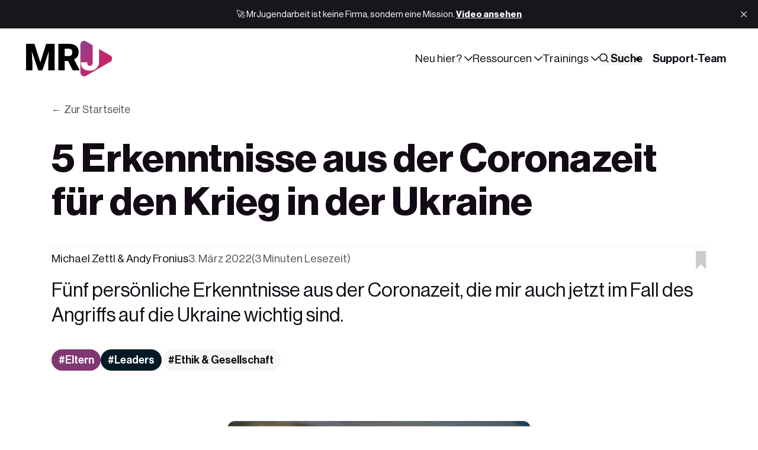

--- FILE ---
content_type: text/html; charset=utf-8
request_url: https://www.mrjugendarbeit.com/coronazeit-erkenntnisse-fur-den-krieg-in-der-ukraine/
body_size: 19317
content:
<!DOCTYPE html>
<html lang="de" data-color-scheme="auto" data-appearance="blurred" data-sidebar="true">
	<head>
		<meta charset="utf-8">
		<title>5 Erkenntnisse aus der Coronazeit für den Krieg in der Ukraine</title>
		<meta name="viewport" content="width=device-width, initial-scale=1">
				<link rel="preconnect" href="https://js.stripe.com" crossorigin>
		<link rel="dns-prefetch" href="https://js.stripe.com">
		<link rel="preconnect" href="https://m.stripe.com" crossorigin>
		<link rel="dns-prefetch" href="https://m.stripe.com">
		<link rel="preconnect" href="https://cdn.jsdelivr.net" crossorigin>
		<link rel="dns-prefetch" href="https://cdn.jsdelivr.net">
			<link rel="preconnect" href="https://images.unsplash.com" crossorigin>
	<link rel="dns-prefetch" href="https://images.unsplash.com">
		
<style>
@font-face {
   font-family: "NeueHaas";
   src: url('https://www.mrjugendarbeit.com/assets/fonts/neuehaas/NeueHaasDisplay-Light.woff2?v=33f4a4696f') format('woff2');
   font-weight: 300;
   font-style: normal;
   font-display: swap;
}

@font-face {
   font-family: "NeueHaas";
   src: url('https://www.mrjugendarbeit.com/assets/fonts/neuehaas/NeueHaasDisplay-Roman.woff2?v=33f4a4696f') format('woff2');
   font-weight: 400;
   font-style: normal;
   font-display: swap;
}

@font-face {
   font-family: "NeueHaas";
   src: url('https://www.mrjugendarbeit.com/assets/fonts/neuehaas/NeueHaasDisplay-Medium.woff2?v=33f4a4696f') format('woff2');
   font-weight: 500;
   font-style: normal;
   font-display: swap;
}

@font-face {
   font-family: "NeueHaas";
   src: url('https://www.mrjugendarbeit.com/assets/fonts/neuehaas/NeueHaasDisplay-Bold.woff2?v=33f4a4696f') format('woff2');
   font-weight: 700;
   font-style: normal;
   font-display: swap;
}

html:root {
		--font-family-body: var(--gh-font-body, 'NeueHaas', sans-serif);
		--font-family-subheading: var(--gh-font-body, 'NeueHaas', sans-serif);
		--font-family-heading: var(--gh-font-body, 'NeueHaas', sans-serif);
		--font-family-display: var(--gh-font-heading, 'NeueHaas', sans-serif);
	}
</style>

		<link rel="stylesheet" href='https://www.mrjugendarbeit.com/assets/css/screen.css?v=33f4a4696f'>
		<link rel="stylesheet" href='https://www.mrjugendarbeit.com/assets/css/post.css?v=33f4a4696f'>
			<meta name="description" content="Fünf persönliche Erkenntnisse aus der Coronazeit, die mir auch jetzt im Fall des Angriffs auf die Ukraine wichtig sind.">
    <link rel="icon" href="https://www.mrjugendarbeit.com/content/images/size/w256h256/2025/12/pulse-favicon-master-2.png" type="image/png">
    <link rel="canonical" href="https://www.mrjugendarbeit.com/coronazeit-erkenntnisse-fur-den-krieg-in-der-ukraine/">
    <meta name="referrer" content="no-referrer-when-downgrade">
    
    <meta property="og:site_name" content="MrJugendarbeit">
    <meta property="og:type" content="article">
    <meta property="og:title" content="5 Erkenntnisse aus der Coronazeit für den Krieg in der Ukraine">
    <meta property="og:description" content="Fünf persönliche Erkenntnisse aus der Coronazeit, die mir auch jetzt im Fall des Angriffs auf die Ukraine wichtig sind.">
    <meta property="og:url" content="https://www.mrjugendarbeit.com/coronazeit-erkenntnisse-fur-den-krieg-in-der-ukraine/">
    <meta property="og:image" content="https://images.unsplash.com/photo-1645863863989-fa0092cecf18?crop&#x3D;entropy&amp;cs&#x3D;tinysrgb&amp;fit&#x3D;max&amp;fm&#x3D;jpg&amp;ixid&#x3D;MnwxMTc3M3wwfDF8c2VhcmNofDk2fHxVa3JhaW5lJTIwd2FyfGVufDB8fHx8MTY0NjIzOTEyNA&amp;ixlib&#x3D;rb-1.2.1&amp;q&#x3D;80&amp;w&#x3D;2000">
    <meta property="article:published_time" content="2022-03-03T05:53:49.000Z">
    <meta property="article:modified_time" content="2025-12-09T19:32:38.000Z">
    <meta property="article:tag" content="Eltern">
    <meta property="article:tag" content="Leaders">
    <meta property="article:tag" content="Ethik &amp;amp; Gesellschaft">
    
    <meta property="article:publisher" content="https://www.facebook.com/mrjugendarbeit">
    <meta name="twitter:card" content="summary_large_image">
    <meta name="twitter:title" content="5 Erkenntnisse aus der Coronazeit für den Krieg in der Ukraine">
    <meta name="twitter:description" content="Fünf persönliche Erkenntnisse aus der Coronazeit, die mir auch jetzt im Fall des Angriffs auf die Ukraine wichtig sind.">
    <meta name="twitter:url" content="https://www.mrjugendarbeit.com/coronazeit-erkenntnisse-fur-den-krieg-in-der-ukraine/">
    <meta name="twitter:image" content="https://images.unsplash.com/photo-1645863863989-fa0092cecf18?crop&#x3D;entropy&amp;cs&#x3D;tinysrgb&amp;fit&#x3D;max&amp;fm&#x3D;jpg&amp;ixid&#x3D;MnwxMTc3M3wwfDF8c2VhcmNofDk2fHxVa3JhaW5lJTIwd2FyfGVufDB8fHx8MTY0NjIzOTEyNA&amp;ixlib&#x3D;rb-1.2.1&amp;q&#x3D;80&amp;w&#x3D;2000">
    <meta name="twitter:label1" content="Written by">
    <meta name="twitter:data1" content="Michael Zettl">
    <meta name="twitter:label2" content="Filed under">
    <meta name="twitter:data2" content="Eltern, Leaders, Ethik &amp; Gesellschaft">
    <meta name="twitter:site" content="@mrjugendarbeit">
    <meta name="twitter:creator" content="@mizecaze">
    <meta property="og:image:width" content="1200">
    <meta property="og:image:height" content="1796">
    
    <script type="application/ld+json">
{
    "@context": "https://schema.org",
    "@type": "Article",
    "publisher": {
        "@type": "Organization",
        "name": "MrJugendarbeit",
        "url": "https://www.mrjugendarbeit.com/",
        "logo": {
            "@type": "ImageObject",
            "url": "https://www.mrjugendarbeit.com/content/images/2025/12/MrJugendarbeit-Logo.svg"
        }
    },
    "author": {
        "@type": "Person",
        "name": "Michael Zettl",
        "image": {
            "@type": "ImageObject",
            "url": "https://www.mrjugendarbeit.com/content/images/2022/03/20201119_164643000_iOS.jpg",
            "width": 686,
            "height": 686
        },
        "url": "https://www.mrjugendarbeit.com/author/michaelzettl/",
        "sameAs": [
            "https://x.com/mizecaze"
        ]
    },
    "contributor": [
        {
            "@type": "Person",
            "name": "Andy Fronius",
            "image": {
                "@type": "ImageObject",
                "url": "https://www.mrjugendarbeit.com/content/images/2024/12/Andy-Fronius-1.png"
            },
            "url": "https://www.mrjugendarbeit.com/author/andyfronius/",
            "sameAs": [
                "https://andyfronius.com",
                "https://www.facebook.com/andreasfronius/"
            ]
        }
    ],
    "headline": "5 Erkenntnisse aus der Coronazeit für den Krieg in der Ukraine",
    "url": "https://www.mrjugendarbeit.com/coronazeit-erkenntnisse-fur-den-krieg-in-der-ukraine/",
    "datePublished": "2022-03-03T05:53:49.000Z",
    "dateModified": "2025-12-09T19:32:38.000Z",
    "image": {
        "@type": "ImageObject",
        "url": "https://images.unsplash.com/photo-1645863863989-fa0092cecf18?crop=entropy&cs=tinysrgb&fit=max&fm=jpg&ixid=MnwxMTc3M3wwfDF8c2VhcmNofDk2fHxVa3JhaW5lJTIwd2FyfGVufDB8fHx8MTY0NjIzOTEyNA&ixlib=rb-1.2.1&q=80&w=2000",
        "width": 1200,
        "height": 1796
    },
    "keywords": "Eltern, Leaders, Ethik & Gesellschaft",
    "description": "Fünf persönliche Erkenntnisse aus der Coronazeit, die mir auch jetzt im Fall des Angriffs auf die Ukraine wichtig sind.",
    "mainEntityOfPage": "https://www.mrjugendarbeit.com/coronazeit-erkenntnisse-fur-den-krieg-in-der-ukraine/"
}
    </script>

    <meta name="generator" content="Ghost 6.12">
    <link rel="alternate" type="application/rss+xml" title="MrJugendarbeit" href="https://www.mrjugendarbeit.com/rss/">
    <script defer src="https://cdn.jsdelivr.net/ghost/portal@~2.56/umd/portal.min.js" data-i18n="true" data-ghost="https://www.mrjugendarbeit.com/" data-key="7e034c708b52ba5e9fb325e38c" data-api="https://jugendarbeit.ghost.io/ghost/api/content/" data-locale="de" crossorigin="anonymous"></script><script async src="https://js.stripe.com/v3/"></script>
    <script defer src="https://cdn.jsdelivr.net/ghost/sodo-search@~1.8/umd/sodo-search.min.js" data-key="7e034c708b52ba5e9fb325e38c" data-styles="https://cdn.jsdelivr.net/ghost/sodo-search@~1.8/umd/main.css" data-sodo-search="https://jugendarbeit.ghost.io/" data-locale="de" crossorigin="anonymous"></script>
    <script defer src="https://cdn.jsdelivr.net/ghost/announcement-bar@~1.1/umd/announcement-bar.min.js" data-announcement-bar="https://www.mrjugendarbeit.com/" data-api-url="https://www.mrjugendarbeit.com/members/api/announcement/" crossorigin="anonymous"></script>
    <link href="https://www.mrjugendarbeit.com/webmentions/receive/" rel="webmention">
    <script defer src="/public/cards.min.js?v=33f4a4696f"></script>
    <link rel="stylesheet" type="text/css" href="/public/cards.min.css?v=33f4a4696f">
    <script defer src="/public/comment-counts.min.js?v=33f4a4696f" data-ghost-comments-counts-api="https://www.mrjugendarbeit.com/members/api/comments/counts/"></script>
    <script defer src="/public/member-attribution.min.js?v=33f4a4696f"></script>
    <script defer src="/public/ghost-stats.min.js?v=33f4a4696f" data-stringify-payload="false" data-datasource="analytics_events" data-storage="localStorage" data-host="https://www.mrjugendarbeit.com/.ghost/analytics/api/v1/page_hit"  tb_site_uuid="2cbee981-ce89-44d1-9a6f-c1806589b1ce" tb_post_uuid="cdad6edf-6ec4-4abf-94e6-7608283f4c8d" tb_post_type="post" tb_member_uuid="undefined" tb_member_status="undefined"></script><style>:root {--ghost-accent-color: #031926;}</style>
    <style>
:root {
   --font-weight-display: 600;
   --height-logo-header: 60px;
   --height-logo-footer: 42px;
}
</style>
<!-- Start Iubenda Cookie Code -->
<script type="text/javascript">
var _iub = _iub || [];
_iub.csConfiguration = {"siteId":3879386,"cookiePolicyId":40446965,"storage":{"useSiteId":true}};
_iub.csLangConfiguration = {"de":{"cookiePolicyId":40446965},"en":{"cookiePolicyId":80027929}};
</script>
<script type="text/javascript" src="https://cs.iubenda.com/autoblocking/3879386.js"></script>
<script type="text/javascript" src="//cdn.iubenda.com/cs/tcf/stub-v2.js"></script>
<script type="text/javascript" src="//cdn.iubenda.com/cs/tcf/safe-tcf-v2.js"></script>
<script type="text/javascript" src="//cdn.iubenda.com/cs/iubenda_cs.js" charset="UTF-8" async></script>
<!-- End Iubenda Cookie Code -->
<!-- Start Publication Cover Transparency Code -->
<style>
:root {
   --opacity-cover: 20%
}
</style>
<!-- End Publication Cover Transparency Code -->
<!-- Claspo Code -->
<script>
    !function (t, e, c, n) {
        var s = e.createElement(c);
        s.async = 1, s.src = 'https://scripts.mrjugendarbeit.com/scripts/' + n + '.js';
        var r = e.scripts[0];
        r.parentNode.insertBefore(s, r);
        var f = function () {
            f.c(arguments);
        };
        f.q = [];
        f.c = function () {
            f.q.push(arguments);
        };
        t['claspo'] = t['claspo'] || f;
    }(window, document, 'script', '855D8E671FF54EB4A49F05B39BE73391');
</script><script>claspo('init');</script>
<!-- End Claspo Code -->
<!-- Plausible Analytics Code -->
<!-- Privacy-friendly analytics by Plausible -->
<script async src="https://plausible.io/js/pa-BPFADcQxaHlIRlLncD5xr.js"></script>
<script>
  window.plausible=window.plausible||function(){(plausible.q=plausible.q||[]).push(arguments)},plausible.init=plausible.init||function(i){plausible.o=i||{}};
  plausible.init()
</script>
<!-- End Plausible Analytics Code -->
<!-- Theme and Search Styling Code -->
<style>
    .widget-wrap .item-title {
        font-size: 1.3rem!important;
    }
    .item-title {
        font-size: 2rem!important;
    }
    .item.is-top.is-first .item-title, .post-title {
        font-size: 3rem!important;
    }
    .post-content h3 {
    	font-size: 2rem;
	}
    .post-content h2 {
    	font-size: 2.5rem;
    }
    .post-content blockquote {
        font-size: 2rem;
    }
    .ais-Hits-item .item-title {
    font-size: 1.6rem!important;
    line-height: 1.6;
    }

    /* fix obnoxious iPhone safari styling */
    #search-searchbar form.ais-SearchBox-form button {
    background-color: #efefef!important;
        margin-left: 4px;
    padding-left: 4px
	}
    input.ais-SearchBox-input, #search-scroll-container a {
    font-size: smaller;
	}
    /* author images on search hits */
    #author-hits img {
    height: 30px;
    width: 30px;
	}
    .search-result .search-image {
    	border-radius: 22px;
    }
    input.ais-SearchBox-input {
        width:100%;
    }
    #search-searchbar form.ais-SearchBox-form button {
        padding-right: 4px;
        padding-left: 0;
    }
    #site-search-modal {
        max-width: calc(100vw - 32px)
    }
     #search-searchbar form.ais-SearchBox-form button svg {
         color: black
    }
    .ais-SearchBox-submitIcon.svg {
        color: black
    }
    .ais-SearchBox-resetIcon {
        color: black }
    
#pages-list a {
    padding: 6px 12px!important;
    }    
</style>
<!-- End Theme and Search Styling Code -->
<!-- Google Analytics Code -->
<!-- Google tag (gtag.js) -->
<script async src="https://www.googletagmanager.com/gtag/js?id=G-QG0563NF4T">
</script>
<script>
  window.dataLayer = window.dataLayer || [];
  function gtag(){dataLayer.push(arguments);}
  gtag('js', new Date());

  gtag('config', 'G-QG0563NF4T');
</script>
<!-- End Google Analytics Code -->
<!-- Senja Star Rating Code -->
<script>
    (function () {
        const script = document.createElement('script');
        script.src = 'https://widget.senja.io/js/rich-snippet.js';
        script.async = true;

        document.head.appendChild(script);

        script.addEventListener('load', () => {
            window.richSnippet({
                project: 'f720dca0-c016-4344-adeb-b010a9ab6ddc'
            });
        });
    })();
</script>
<!-- End Senja Star Rating Code -->
<!-- Stripe Donation Code -->
    <script async src="https://js.stripe.com/v3/buy-button.js"></script>
    <style>
        .stripe-button-el {
        }
    </style>
<!-- End Stripe Donation Code -->

<style>
.widget-wrap.is-authors .item:nth-child(n+9){display:none}

.item.is-top.is-first .item-image:has(.video-wrapper) {aspect-ratio: revert;}
.videoWrapper {
  border-radius: var(--border-radius);
}
.post-header-image iframe {
    border-radius: var(--border-radius);
}

</style>
<!-- Start Themen Overview Buttons Code -->
<script>
  document.addEventListener("DOMContentLoaded", function() {
    // Prüfen, ob die aktuelle URL der spezifischen Seite entspricht
    if (window.location.href.includes("/tag/andachten/")) {
      var buttonHtml = `
        <div class="hero-section">
        <div class="subscribe-wrap is-hero">
            <a href="https://www.mrjugendarbeit.com/andachten/" class="global-button" style="text-decoration: none; color: white;">
              Übersicht nach Themen
            </a>
          </div>
        </div>
      `;
      var targetElement = document.querySelector('p.post-excerpt.global-excerpt');
      if (targetElement) {
        var container = document.createElement("div");
        container.innerHTML = buttonHtml;
        targetElement.parentNode.insertBefore(container, targetElement.nextSibling);
      }
    }
  });
</script>
<script>
  document.addEventListener("DOMContentLoaded", function() {
    // Prüfen, ob die aktuelle URL der spezifischen Seite entspricht
    if (window.location.href.includes("/tag/besser-leiten/")) {
      var buttonHtml = `
        <div class="hero-section">
        <div class="subscribe-wrap is-hero">
            <a href="https://www.mrjugendarbeit.com/mitarbeiterthemen/" class="global-button" style="text-decoration: none; color: white;">
              Übersicht nach Themen
            </a>
          </div>
        </div>
      `;
      var targetElement = document.querySelector('p.post-excerpt.global-excerpt');
      if (targetElement) {
        var container = document.createElement("div");
        container.innerHTML = buttonHtml;
        targetElement.parentNode.insertBefore(container, targetElement.nextSibling);
      }
    }
  });
</script>
<script>
  document.addEventListener("DOMContentLoaded", function() {
    // Prüfen, ob die aktuelle URL der spezifischen Seite entspricht
    if (window.location.href.includes("/tag/jugendliche-begleiten/")) {
      var buttonHtml = `
        <div class="hero-section">
        <div class="subscribe-wrap is-hero">
            <a href="https://www.mrjugendarbeit.com/familie-und-erziehung/" class="global-button" style="text-decoration: none; color: white;">
              Übersicht nach Themen
            </a>
          </div>
        </div>
      `;
      var targetElement = document.querySelector('p.post-excerpt.global-excerpt');
      if (targetElement) {
        var container = document.createElement("div");
        container.innerHTML = buttonHtml;
        targetElement.parentNode.insertBefore(container, targetElement.nextSibling);
      }
    }
  });
</script>
<script>
  document.addEventListener("DOMContentLoaded", function() {
    // Prüfen, ob die aktuelle URL der spezifischen Seite entspricht
    if (window.location.href.includes("/tag/spiele/")) {
      var buttonHtml = `
        <div class="hero-section">
        <div class="subscribe-wrap is-hero">
            <a href="https://www.mrjugendarbeit.com/spielesammlung/" class="global-button" style="text-decoration: none; color: white;">
              Übersicht nach Themen
            </a>
          </div>
        </div>
      `;
      var targetElement = document.querySelector('p.post-excerpt.global-excerpt');
      if (targetElement) {
        var container = document.createElement("div");
        container.innerHTML = buttonHtml;
        targetElement.parentNode.insertBefore(container, targetElement.nextSibling);
      }
    }
  });
</script>
<!-- End Themen Overview Buttons Code -->
<!-- Start Quicksearch Code -->
<script src="https://cdn.quicksearchui.com/qsui-min.js" 
  data-api-key="aXvo78DZGJHTDBGBG32doeEIyznWMk5w" 
  data-collection="project_695be72a27651848e2131955" 
  data-project-id="695be72a27651848e2131955"></script>
<!-- End Quicksearch Code -->
		<style>
			:root {--headline: 100;}
		</style>
			<style>
				:root { --ghost-accent-andachten: #357266;--ghost-accent-eltern: #813772;--ghost-accent-leaders: #031926;--ghost-accent-spiele: #e4e9b2;--ghost-accent-trends: #ac92a6; }
			</style>
		<script>
	/* contrast.js — fueko.net */
	!function(){'use strict';const e={};for(const t of document.styleSheets)if(!t.href)try{for(const r of t.cssRules)if(':root'===r.selectorText)for(const t of r.style)if(t.startsWith('--ghost-accent-')&&!t.endsWith('-contrast')){const n=r.style.getPropertyValue(t).trim();if(n.startsWith('#')){const s=n.replace('#',''),o=3===s.length?s.split('').map(t=>t+t).join(''):s,c=parseInt(o.slice(0,2),16),a=parseInt(o.slice(2,4),16),i=parseInt(o.slice(4,6),16),l=.299*c+.587*a+.114*i;e[t]=l>=128?'var(--color-font-black)':'var(--color-font-white)'}}}catch{}if(Object.keys(e).length){const t=document.createElement('style');t.textContent=':root {\n'+Object.entries(e).map(([t,e])=>`  ${t}-contrast: ${e};`).join('\n')+'\n',document.head.appendChild(t)}}();
</script>
	</head>
	<body data-context="post" data-subcontext="entry"
 data-template="full" data-title-length="62"		data-img="true"
						style="--bg-img:url(https://images.unsplash.com/photo-1645863863989-fa0092cecf18?crop&#x3D;entropy&amp;cs&#x3D;tinysrgb&amp;fit&#x3D;max&amp;fm&#x3D;webp&amp;ixid&#x3D;MnwxMTc3M3wwfDF8c2VhcmNofDk2fHxVa3JhaW5lJTIwd2FyfGVufDB8fHx8MTY0NjIzOTEyNA&amp;ixlib&#x3D;rb-1.2.1&amp;q&#x3D;80&amp;w&#x3D;150)"
>
		<header class="header-section g-grid-full g-child-site g-template-site">
	<div class="header-wrap">
		<div class="header-logo g-logo"><a href="https://www.mrjugendarbeit.com" class="is-dark"><img src="https://www.mrjugendarbeit.com/content/images/2025/12/New_MRJ_logo_white.png" alt="MrJugendarbeit home"></a>
<a href="https://www.mrjugendarbeit.com"><img src="https://www.mrjugendarbeit.com/content/images/2025/12/MrJugendarbeit-Logo.svg" alt="MrJugendarbeit home"></a>
</div>
		<div class="header-content">
			<button id="toggle-navigation" aria-label="Toggle navigation" aria-expanded="false" aria-controls="main-navigation" aria-haspopup="true" data-toggle>
				<span></span>
				<span></span>
				<span></span>
			</button>
				<span class="header-search"><button class="is-mobile" aria-label="Search" data-ghost-search><svg aria-hidden="true" focusable="false" viewBox="0 0 24 24" xmlns="http://www.w3.org/2000/svg"><path d="M16.877 18.456l5.01 5.011c.208.197.484.308.771.308a1.118 1.118 0 00.809-1.888l-5.011-5.01c3.233-4.022 2.983-9.923-.746-13.654l-.291-.29a.403.403 0 00-.095-.075C13.307-.77 7.095-.649 3.223 3.223c-3.997 3.998-3.997 10.489 0 14.485 3.731 3.731 9.633 3.981 13.654.748zm-.784-13.617a7.96 7.96 0 010 11.254 7.961 7.961 0 01-11.253 0 7.96 7.96 0 010-11.254 7.961 7.961 0 0111.253 0z"/></svg></button></span>
			<nav class="header-nav" id="main-navigation" aria-label="Main navigation" data-nav><ul>
		<li class="g-font-s" data-dropdown="hero">
			<button aria-expanded="false" aria-controls="dropdown-neu-hier" aria-haspopup="true" data-dropdown-btn>Neu hier?<svg aria-hidden="true" focusable="false" viewBox="0 0 24 24" xmlns="http://www.w3.org/2000/svg"><path d="m11.974 18.908.019.002.025.001c.085 0 .166-.034.226-.094L23.906 7.155A.32.32 0 0 0 24 6.928c0-.085-.034-.166-.094-.227l-1.519-1.518a.3217.3217 0 0 0-.454 0l-9.94 9.94-9.927-9.926a.3218.3218 0 0 0-.227-.094c-.085 0-.167.034-.227.094L.094 6.716a.3217.3217 0 0 0 0 .454l11.647 11.647c.06.06.142.094.227.094l.006-.003Z"/></svg></button>
		<ul id="dropdown-neu-hier" data-marker="start">
		<li class="label g-label-nav g-font-xxs" aria-hidden="true">Neu hier?</li>
					<li class="g-grid g-appearance-nav g-link g-hover" onclick="!event.target.closest('a')&&(window.location='/signup/')"						style="--bg-img-nav:url(/content/images/size/w150/format/webp/2025/12/Signup.jpg)"
 data-dropdown-hero>
	<a href="/signup/" class="item-img g-img g-orientation is-landscape" tabindex="-1">
		<img srcset="/content/images/size/w150/format/webp/2025/12/Signup.jpg 150w,
			 /content/images/size/w300/format/webp/2025/12/Signup.jpg 300w"
	 sizes="(max-width:480px) 300px, 300px"
	 src="/content/images/size/w300/format/webp/2025/12/Signup.jpg"
	 alt=""
	 loading="lazy"
	 decoding="async"
	 aria-hidden="true">
	</a>
	<a href="/signup/" class="g-btn-alt g-font-r">Kostenlos anmelden</a>
</li>			<li class="g-font-s">
			<a href="https://www.mrjugendarbeit.com/mitgliedschaft/">Über uns</a>
		</li>
		<li class="g-font-s">
			<a href="https://www.mrjugendarbeit.com/authors/">Creator</a>
		</li>
		<li class="g-font-s">
			<a href="https://www.mrjugendarbeit.com/tags/">Themen</a>
		</li>
		<li class="g-font-s">
			<a href="https://www.mrjugendarbeit.com/featured/">Empfohlen</a>
		</li>
		</ul>
		<span aria-hidden="true" data-marker="end"></span>
		</li>
		<li class="g-font-s" data-dropdown="hero">
			<button aria-expanded="false" aria-controls="dropdown-ressourcen" aria-haspopup="true" data-dropdown-btn>Ressourcen<svg aria-hidden="true" focusable="false" viewBox="0 0 24 24" xmlns="http://www.w3.org/2000/svg"><path d="m11.974 18.908.019.002.025.001c.085 0 .166-.034.226-.094L23.906 7.155A.32.32 0 0 0 24 6.928c0-.085-.034-.166-.094-.227l-1.519-1.518a.3217.3217 0 0 0-.454 0l-9.94 9.94-9.927-9.926a.3218.3218 0 0 0-.227-.094c-.085 0-.167.034-.227.094L.094 6.716a.3217.3217 0 0 0 0 .454l11.647 11.647c.06.06.142.094.227.094l.006-.003Z"/></svg></button>
		<ul id="dropdown-ressourcen" data-marker="start">
		<li class="label g-label-nav g-font-xxs" aria-hidden="true">Ressourcen</li>
					<li class="g-grid g-appearance-nav g-link g-hover" onclick="!event.target.closest('a')&&(window.location='/contact/')"						style="--bg-img-nav:url(/content/images/size/w150/format/webp/2025/12/contact.jpg)"
 data-dropdown-hero>
	<a href="/contact/" class="item-img g-img g-orientation is-landscape" tabindex="-1">
		<img srcset="/content/images/size/w150/format/webp/2025/12/contact.jpg 150w,
			 /content/images/size/w300/format/webp/2025/12/contact.jpg 300w"
	 sizes="(max-width:480px) 300px, 300px"
	 src="/content/images/size/w300/format/webp/2025/12/contact.jpg"
	 alt=""
	 loading="lazy"
	 decoding="async"
	 aria-hidden="true">
	</a>
	<a href="/contact/" class="g-btn-alt g-font-r">Schreib uns</a>
</li>			<li class="g-font-s">
			<a href="https://www.mrjugendarbeit.com/leitung/">Für Leiter</a>
		</li>
		<li class="g-font-s">
			<a href="https://www.mrjugendarbeit.com/eltern/">Für Eltern</a>
		</li>
		<li class="g-font-s">
			<a href="https://www.mrjugendarbeit.com/andachten/">Andachten</a>
		</li>
		<li class="g-font-s">
			<a href="https://www.mrjugendarbeit.com/spiele/">Spiele &amp; Ideen</a>
		</li>
		</ul>
		<span aria-hidden="true" data-marker="end"></span>
		</li>
		<li class="g-font-s" data-dropdown="hero">
			<button aria-expanded="false" aria-controls="dropdown-trainings" aria-haspopup="true" data-dropdown-btn>Trainings<svg aria-hidden="true" focusable="false" viewBox="0 0 24 24" xmlns="http://www.w3.org/2000/svg"><path d="m11.974 18.908.019.002.025.001c.085 0 .166-.034.226-.094L23.906 7.155A.32.32 0 0 0 24 6.928c0-.085-.034-.166-.094-.227l-1.519-1.518a.3217.3217 0 0 0-.454 0l-9.94 9.94-9.927-9.926a.3218.3218 0 0 0-.227-.094c-.085 0-.167.034-.227.094L.094 6.716a.3217.3217 0 0 0 0 .454l11.647 11.647c.06.06.142.094.227.094l.006-.003Z"/></svg></button>
		<ul id="dropdown-trainings" data-marker="start">
		<li class="label g-label-nav g-font-xxs" aria-hidden="true">Trainings</li>
					<li class="g-grid g-appearance-nav g-link g-hover" onclick="!event.target.closest('a')&&(window.location='/connect/')"						style="--bg-img-nav:url(/content/images/size/w150/format/webp/2026/01/Pulse-Connect.png)"
 data-dropdown-hero>
	<a href="/connect/" class="item-img g-img g-orientation is-landscape" tabindex="-1">
		<img srcset="/content/images/size/w150/format/webp/2026/01/Pulse-Connect.png 150w,
			 /content/images/size/w300/format/webp/2026/01/Pulse-Connect.png 300w"
	 sizes="(max-width:480px) 300px, 300px"
	 src="/content/images/size/w300/format/webp/2026/01/Pulse-Connect.png"
	 alt=""
	 loading="lazy"
	 decoding="async"
	 aria-hidden="true">
	</a>
	<a href="/connect/" class="g-btn-alt g-font-r">Pulse Connect</a>
</li>			<li class="g-font-s">
			<a href="https://www.mrjugendarbeit.com/foundations/">Foundations</a>
		</li>
		<li class="g-font-s">
			<a href="https://www.mrjugendarbeit.com/connect/">Connect</a>
		</li>
		</ul>
		<span aria-hidden="true" data-marker="end"></span>
		</li>
	<li class="header-search g-font-s"><button class="is-desktop g-bg" aria-label="Search" data-ghost-search><svg aria-hidden="true" focusable="false" viewBox="0 0 24 24" xmlns="http://www.w3.org/2000/svg"><path d="M16.877 18.456l5.01 5.011c.208.197.484.308.771.308a1.118 1.118 0 00.809-1.888l-5.011-5.01c3.233-4.022 2.983-9.923-.746-13.654l-.291-.29a.403.403 0 00-.095-.075C13.307-.77 7.095-.649 3.223 3.223c-3.997 3.998-3.997 10.489 0 14.485 3.731 3.731 9.633 3.981 13.654.748zm-.784-13.617a7.96 7.96 0 010 11.254 7.961 7.961 0 01-11.253 0 7.96 7.96 0 010-11.254 7.961 7.961 0 0111.253 0z"/></svg> Suche</button></li>
</ul>
<ul>			<li class="header-login is-signup">
				<a 			href="https://www.mrjugendarbeit.com/spenden/"
 class="g-btn g-font-s">
					Support-Team
				</a>
			</li>
</ul>
</nav>
		</div>
	</div>
</header>		<main class="g-grid-full is-row-gap g-child-site g-template-site">
			
				
			
		<progress class="g-progress" value="0" max="100" data-progress></progress>
<article class="post-section g-grid-full is-row-gap g-child-site g-template-site">
	<div class="headline-section g-grid" data-headline-img="true" data-style="appearance">
	<div class="g-grid">
		<div class="g-grid">
				<span class="headline-back">
	<a href="https://www.mrjugendarbeit.com" class="g-btn-alt is-left g-font-xs" data-back='Zurück' data-back-home='Zur Startseite' data-back-url="https://www.mrjugendarbeit.com">Zurück</a>
</span>			<h1 class="headline-title g-font-hero">5 Erkenntnisse aus der Coronazeit für den Krieg in der Ukraine</h1>
		</div>
		<div class="headline-content g-grid is-tags">
			<div>
				<div class="headline-meta pinned-section g-label-split g-grid">
	<small class="g-label">
		<span class="authors">
			<a href="/author/michaelzettl/">Michael Zettl</a> & <a href="/author/andyfronius/">Andy Fronius</a>
		</span>
		<span><time datetime="2022-03-03">3. März 2022</time></span>
		<span>(3 Minuten Lesezeit)</span>
	</small>
	<small class="g-label">	<button class="g-font-xs" type="button" aria-pressed="false" data-pinned-save="Artikel speichern" data-pinned-saved="Gespeichert" data-pinned-full="Limit erreicht" data-pinned-id="621f3db1aa0dde003ddcec56" data-pinned-title="5 Erkenntnisse aus der Coronazeit für den Krieg in der Ukraine" data-pinned-url="/coronazeit-erkenntnisse-fur-den-krieg-in-der-ukraine/" data-pinned-image="https://images.unsplash.com/photo-1645863863989-fa0092cecf18?crop&#x3D;entropy&amp;cs&#x3D;tinysrgb&amp;fit&#x3D;max&amp;fm&#x3D;jpg&amp;ixid&#x3D;MnwxMTc3M3wwfDF8c2VhcmNofDk2fHxVa3JhaW5lJTIwd2FyfGVufDB8fHx8MTY0NjIzOTEyNA&amp;ixlib&#x3D;rb-1.2.1&amp;q&#x3D;80&amp;w&#x3D;2000" data-pinned-srcset="https://images.unsplash.com/photo-1645863863989-fa0092cecf18?crop&#x3D;entropy&amp;cs&#x3D;tinysrgb&amp;fit&#x3D;max&amp;fm&#x3D;webp&amp;ixid&#x3D;MnwxMTc3M3wwfDF8c2VhcmNofDk2fHxVa3JhaW5lJTIwd2FyfGVufDB8fHx8MTY0NjIzOTEyNA&amp;ixlib&#x3D;rb-1.2.1&amp;q&#x3D;80&amp;w&#x3D;150 150w,https://images.unsplash.com/photo-1645863863989-fa0092cecf18?crop&#x3D;entropy&amp;cs&#x3D;tinysrgb&amp;fit&#x3D;max&amp;fm&#x3D;webp&amp;ixid&#x3D;MnwxMTc3M3wwfDF8c2VhcmNofDk2fHxVa3JhaW5lJTIwd2FyfGVufDB8fHx8MTY0NjIzOTEyNA&amp;ixlib&#x3D;rb-1.2.1&amp;q&#x3D;80&amp;w&#x3D;300 300w,https://images.unsplash.com/photo-1645863863989-fa0092cecf18?crop&#x3D;entropy&amp;cs&#x3D;tinysrgb&amp;fit&#x3D;max&amp;fm&#x3D;webp&amp;ixid&#x3D;MnwxMTc3M3wwfDF8c2VhcmNofDk2fHxVa3JhaW5lJTIwd2FyfGVufDB8fHx8MTY0NjIzOTEyNA&amp;ixlib&#x3D;rb-1.2.1&amp;q&#x3D;80&amp;w&#x3D;600 600w" data-pinned-sizes="(max-width:480px) 150px, (max-width:768px) 300px, 600px" data-pinned-alt="5 Erkenntnisse aus der Coronazeit für den Krieg in der Ukraine" data-pinned-icon="both"><span class="pinned-label g-bg g-font-caption" data-pinned-label>Artikel speichern</span><svg aria-hidden="true" focusable="false" viewBox="0 0 14 24" xmlns="http://www.w3.org/2000/svg"><polygon points="0 0 13.4966403 0 13.4966403 24 6.74832013 17.2318099 0 24"></polygon></svg></button>
</small>
</div>						<div class="g-about">
	<p class="g-font-xl">Fünf persönliche Erkenntnisse aus der Coronazeit, die mir auch jetzt im Fall des Angriffs auf die Ukraine wichtig sind.</p>
</div>
			</div>
				<div class="widget-section">
		<div class="widget-wrap g-flex" data-widget="compact">
		<a href="/tag/eltern/" class="widget-item g-bg g-hover" style="background-color:#813772">
	<h2 class="widget-title g-prefix-tag" style="color:var(--ghost-accent-eltern-contrast)">Eltern</h2>
</a>		<a href="/tag/leaders/" class="widget-item g-bg g-hover" style="background-color:#031926">
	<h2 class="widget-title g-prefix-tag" style="color:var(--ghost-accent-leaders-contrast)">Leaders</h2>
</a>		<a href="/tag/eltern-ethik/" class="widget-item g-bg g-hover">
	<h2 class="widget-title g-prefix-tag">Ethik &amp; Gesellschaft</h2>
</a>		</div>
	</div>
		</div>
	</div>
	<div class="headline-img-wrap g-appearance">
	<figure class="headline-img">
		<div class="g-img">
		<img srcset="https://images.unsplash.com/photo-1645863863989-fa0092cecf18?crop&#x3D;entropy&amp;cs&#x3D;tinysrgb&amp;fit&#x3D;max&amp;fm&#x3D;webp&amp;ixid&#x3D;MnwxMTc3M3wwfDF8c2VhcmNofDk2fHxVa3JhaW5lJTIwd2FyfGVufDB8fHx8MTY0NjIzOTEyNA&amp;ixlib&#x3D;rb-1.2.1&amp;q&#x3D;80&amp;w&#x3D;150 150w,
			 https://images.unsplash.com/photo-1645863863989-fa0092cecf18?crop&#x3D;entropy&amp;cs&#x3D;tinysrgb&amp;fit&#x3D;max&amp;fm&#x3D;webp&amp;ixid&#x3D;MnwxMTc3M3wwfDF8c2VhcmNofDk2fHxVa3JhaW5lJTIwd2FyfGVufDB8fHx8MTY0NjIzOTEyNA&amp;ixlib&#x3D;rb-1.2.1&amp;q&#x3D;80&amp;w&#x3D;300 300w,
			 https://images.unsplash.com/photo-1645863863989-fa0092cecf18?crop&#x3D;entropy&amp;cs&#x3D;tinysrgb&amp;fit&#x3D;max&amp;fm&#x3D;webp&amp;ixid&#x3D;MnwxMTc3M3wwfDF8c2VhcmNofDk2fHxVa3JhaW5lJTIwd2FyfGVufDB8fHx8MTY0NjIzOTEyNA&amp;ixlib&#x3D;rb-1.2.1&amp;q&#x3D;80&amp;w&#x3D;600 600w,
			 https://images.unsplash.com/photo-1645863863989-fa0092cecf18?crop&#x3D;entropy&amp;cs&#x3D;tinysrgb&amp;fit&#x3D;max&amp;fm&#x3D;webp&amp;ixid&#x3D;MnwxMTc3M3wwfDF8c2VhcmNofDk2fHxVa3JhaW5lJTIwd2FyfGVufDB8fHx8MTY0NjIzOTEyNA&amp;ixlib&#x3D;rb-1.2.1&amp;q&#x3D;80&amp;w&#x3D;1000 1000w,
			 https://images.unsplash.com/photo-1645863863989-fa0092cecf18?crop&#x3D;entropy&amp;cs&#x3D;tinysrgb&amp;fit&#x3D;max&amp;fm&#x3D;webp&amp;ixid&#x3D;MnwxMTc3M3wwfDF8c2VhcmNofDk2fHxVa3JhaW5lJTIwd2FyfGVufDB8fHx8MTY0NjIzOTEyNA&amp;ixlib&#x3D;rb-1.2.1&amp;q&#x3D;80&amp;w&#x3D;1200 1200w"
	 sizes="(max-width:480px) 300px, (max-width:768px) 600px, (max-width:1200px) 1000px, 1200px"
	 src="https://images.unsplash.com/photo-1645863863989-fa0092cecf18?crop&#x3D;entropy&amp;cs&#x3D;tinysrgb&amp;fit&#x3D;max&amp;fm&#x3D;webp&amp;ixid&#x3D;MnwxMTc3M3wwfDF8c2VhcmNofDk2fHxVa3JhaW5lJTIwd2FyfGVufDB8fHx8MTY0NjIzOTEyNA&amp;ixlib&#x3D;rb-1.2.1&amp;q&#x3D;80&amp;w&#x3D;1200"
	 alt="5 Erkenntnisse aus der Coronazeit für den Krieg in der Ukraine"
	 loading="eager"
	 decoding="async">
		</div>
		<figcaption class="g-font-caption"><span style="white-space: pre-wrap;">Photo by </span><a href="https://unsplash.com/@egorlyfar?utm_source=ghost&amp;utm_medium=referral&amp;utm_campaign=api-credit"><span style="white-space: pre-wrap;">Egor Lyfar</span></a><span style="white-space: pre-wrap;"> / </span><a href="https://unsplash.com/?utm_source=ghost&amp;utm_medium=referral&amp;utm_campaign=api-credit"><span style="white-space: pre-wrap;">Unsplash</span></a></figcaption>
	</figure>
</div>
</div>		<div class="post-content g-grid-full g-child-regular g-template-center" data-post-content data-toc data-toc-header="Inhaltsverzeichnis">
			<p>Die Pandemie hat uns viel abverlangt. Und jetzt sehen wir uns mit dem Krieg in der Ukraine konfrontiert. Mir sind fünf persönliche Erkenntnisse aus der Coronazeit wichtig geworden, die mir auch jetzt im Fall des Krieges in der Ukraine helfen, mich positiv in meinem Umfeld zu positionieren.</p><figure class="kg-card kg-bookmark-card"><a class="kg-bookmark-container" href="https://www.mrjugendarbeit.com/mit-kindern-uber-den-krieg-sprechen-7-tipps/"><div class="kg-bookmark-content"><div class="kg-bookmark-title">Mit Kindern über den Krieg sprechen: 7 Tipps</div><div class="kg-bookmark-description">Krieg ist ein heikles Thema, es ist schwierig, mit Kindern darüber zu reden. Während die Welt von Krisen und Kriegen überrollt wird, brauchen wir einen Plan, wie wir offene und ehrliche Diskussionen mit unseren Kindern führen können.</div><div class="kg-bookmark-metadata"><img class="kg-bookmark-icon" src="https://www.mrjugendarbeit.com/favicon.ico" alt=""><span class="kg-bookmark-author">Mr. Jugendarbeit</span><span class="kg-bookmark-publisher">Esther Penner</span></div></div><div class="kg-bookmark-thumbnail"><img src="https://www.mrjugendarbeit.com/content/images/2022/03/pexels-mart-production-7640973.jpg" alt="" onerror="this.style.display = 'none'"></div></a></figure><h2 id="1-medienkonsum-dosieren">#1 Medienkonsum dosieren</h2><p>Ich dosiere meinen Medienkonsum so weit, dass ich nicht in einen »Tunnelblick« hineingerate. Es ist gut, informiert zu sein, aber man muss nicht jede Meinung und jedes Detail kennen und sich nonstop mit dem Thema »zudröhnen«. Es hilft keinem, wenn man sich selbst vollkommen von einem Thema vereinnahmen lässt und dadurch mutlos oder gleichgültig wird.</p><h2 id="2-kinder-nicht-verunsichern">#2 Kinder nicht verunsichern</h2><figure class="kg-card kg-image-card kg-card-hascaption"><img src="https://www.mrjugendarbeit.com/content/images/2022/03/pexels-ron-lach-10431315.jpg" class="kg-image" alt="" loading="lazy" width="1920" height="1280" srcset="https://www.mrjugendarbeit.com/content/images/size/w600/2022/03/pexels-ron-lach-10431315.jpg 600w, https://www.mrjugendarbeit.com/content/images/size/w1000/2022/03/pexels-ron-lach-10431315.jpg 1000w, https://www.mrjugendarbeit.com/content/images/size/w1600/2022/03/pexels-ron-lach-10431315.jpg 1600w, https://www.mrjugendarbeit.com/content/images/2022/03/pexels-ron-lach-10431315.jpg 1920w" sizes="(min-width: 720px) 720px"><figcaption><span style="white-space: pre-wrap;">Kinder und Jugendliche sollen am Verhalten ihrer Eltern und Mentoren Sicherheit spüren und sich geborgen fühlen. (Symbolbild) Foto </span><a href="https://www.pexels.com/@ron-lach?utm_content=attributionCopyText&amp;utm_medium=referral&amp;utm_source=pexels"><b><strong style="white-space: pre-wrap;">Ron Lach</strong></b></a><span style="white-space: pre-wrap;">, </span><a href="https://www.pexels.com/photo/grandfather-hiking-with-grandson-10431315/?utm_content=attributionCopyText&amp;utm_medium=referral&amp;utm_source=pexels"><b><strong style="white-space: pre-wrap;">Pexels</strong></b></a><b><strong style="white-space: pre-wrap;">.</strong></b></figcaption></figure><p>Ich möchte meine Kinder nicht durch eigene Fragen oder Sorgen verunsichern. Das Thema wird nicht versteckt und ich erkläre ihnen soviel sie verstehen können. Aber sie sollen am Verhalten ihrer Eltern Sicherheit spüren und sich geborgen fühlen. Meine Sorgen sollen nicht ihre Sorgen werden.</p><h2 id="3-angst-minimieren-und-mut-zusprechen">#3 Angst minimieren und Mut zusprechen</h2><figure class="kg-card kg-image-card kg-card-hascaption"><img src="https://www.mrjugendarbeit.com/content/images/2022/03/pexels-johnmark-smith-296817.jpg" class="kg-image" alt="" loading="lazy" width="2000" height="1333" srcset="https://www.mrjugendarbeit.com/content/images/size/w600/2022/03/pexels-johnmark-smith-296817.jpg 600w, https://www.mrjugendarbeit.com/content/images/size/w1000/2022/03/pexels-johnmark-smith-296817.jpg 1000w, https://www.mrjugendarbeit.com/content/images/size/w1600/2022/03/pexels-johnmark-smith-296817.jpg 1600w, https://www.mrjugendarbeit.com/content/images/size/w2400/2022/03/pexels-johnmark-smith-296817.jpg 2400w" sizes="(min-width: 720px) 720px"><figcaption><span style="white-space: pre-wrap;">Menschen im Umfeld Mut zusprechen und dabei unterstützen, aus dem Tunnelblick herauszufinden, hilft Angst zu minimieren. (Symbolbild) Foto </span><a href="https://www.pexels.com/@jmark?utm_content=attributionCopyText&amp;utm_medium=referral&amp;utm_source=pexels"><b><strong style="white-space: pre-wrap;">John-Mark Smith</strong></b></a><span style="white-space: pre-wrap;">, </span><a href="https://www.pexels.com/photo/man-wearing-green-printed-crew-neck-shirt-while-sleeping-296817/?utm_content=attributionCopyText&amp;utm_medium=referral&amp;utm_source=pexels"><b><strong style="white-space: pre-wrap;">Pexels</strong></b></a><b><strong style="white-space: pre-wrap;">.</strong></b></figcaption></figure><p>Ich kann an dieser Krise voraussichtlich - von Geldspenden abgesehen - nicht so viel ändern und beitragen. Aber ich kann in meinem Umfeld 2 oder 3 Menschen, die solche Ereignisse nicht so einfach verarbeiten können und Angst haben, Mut zusprechen und unterstützen, dass sie aus dem Tunnelblick herausfinden.</p><figure class="kg-card kg-bookmark-card"><a class="kg-bookmark-container" href="https://www.mrjugendarbeit.com/andacht-zum-thema-leid/"><div class="kg-bookmark-content"><div class="kg-bookmark-title">Andacht zum Thema Leid</div><div class="kg-bookmark-description">In dieser Gruppenstunde zum Thema »Leid: Wer ist schuld?« für Jugendarbeit findest du einzelne Blöcke, aus denen du eine einzelne Andacht, oder auch eine ganze Themenreihe zum Thema »Leid: Wer ist schuld?« machen kannst, um das Thema über mehrere Abende zu behandeln.</div><div class="kg-bookmark-metadata"><img class="kg-bookmark-icon" src="https://www.mrjugendarbeit.com/favicon.ico" alt=""><span class="kg-bookmark-author">Mr. Jugendarbeit</span><span class="kg-bookmark-publisher">Esther Penner</span></div></div><div class="kg-bookmark-thumbnail"><img src="https://images.unsplash.com/photo-1516585427167-9f4af9627e6c?crop=entropy&amp;cs=tinysrgb&amp;fit=max&amp;fm=jpg&amp;ixid=MnwxMTc3M3wwfDF8c2VhcmNofDEzfHxsb3NzfGVufDB8fHx8MTY0NTYxNTA4NQ&amp;ixlib=rb-1.2.1&amp;q=80&amp;w=2000" alt="" onerror="this.style.display = 'none'"></div></a></figure><h2 id="4-plakative-aussagen-zur%C3%BCckhalten">#4 Plakative Aussagen zurückhalten</h2><p>Ich halte mich zurück mit neunmalklugen, plakativen und provokativen Aussagen zum Thema. Wir haben verantwortliche Personen gewählt, die mit besserer Informationslage Entscheidungen treffen. Mein Horizont ist trotz allem, was ich auf Twitter und andern Medien sehe, begrenzt und sieht nur, was es sehen soll.</p><figure class="kg-card kg-bookmark-card"><a class="kg-bookmark-container" href="https://www.wienerzeitung.at/nachrichten/chronik/oesterreich/2138928-Krieg-in-der-Ukraine-wie-erklaere-ich-es-meinem-Kind.html"><div class="kg-bookmark-content"><div class="kg-bookmark-title">Interview - Krieg in der Ukraine – wie erkläre ich es meinem Kind?</div><div class="kg-bookmark-description">Neben der Corona-Pandemie bedroht nun auch ein Krieg das Sicherheitsgefühl von Kindern und Jugendlichen.</div><div class="kg-bookmark-metadata"><img class="kg-bookmark-icon" src="https://www.wienerzeitung.at/_em_daten/wzo/_layout/favicon.png" alt=""><span class="kg-bookmark-author">Wiener Zeitung</span><span class="kg-bookmark-publisher">Barbara Sorge</span></div></div><div class="kg-bookmark-thumbnail"><img src="https://www.wienerzeitung.at/_em_daten/Stabilitaet/Kinder/432509/_/1xZPOhT3Rx3h3lJnagDWVi1B96EenOvyPuV0cIiQR9pzE1jKr4FVAh5MEg9MgYbT0p3XkA8SSHGZC-PdEuPSjIWiLopWxsC-y6PCkr6MOQQxaptquL1-lW9ReJkp9b58AB/220224-1407-reformvorschlaege-der-bertelsmann-stiftung.jpg" alt="" onerror="this.style.display = 'none'"></div></a></figure><h2 id="5-es-braucht-menschen-der-hoffnung">#5 Es braucht Menschen der Hoffnung</h2><figure class="kg-card kg-image-card kg-card-hascaption"><img src="https://www.mrjugendarbeit.com/content/images/2022/03/pexels-anastasia-shuraeva-5704408.jpg" class="kg-image" alt="" loading="lazy" width="2000" height="1333" srcset="https://www.mrjugendarbeit.com/content/images/size/w600/2022/03/pexels-anastasia-shuraeva-5704408.jpg 600w, https://www.mrjugendarbeit.com/content/images/size/w1000/2022/03/pexels-anastasia-shuraeva-5704408.jpg 1000w, https://www.mrjugendarbeit.com/content/images/size/w1600/2022/03/pexels-anastasia-shuraeva-5704408.jpg 1600w, https://www.mrjugendarbeit.com/content/images/size/w2400/2022/03/pexels-anastasia-shuraeva-5704408.jpg 2400w" sizes="(min-width: 720px) 720px"><figcaption><span style="white-space: pre-wrap;">Es braucht Menschen, die Hoffnung, Besonnenheit und Zuversicht haben in solchen Zeiten. (Symbolbild) Foto </span><a href="https://www.pexels.com/@anastasia-shuraeva?utm_content=attributionCopyText&amp;utm_medium=referral&amp;utm_source=pexels"><b><strong style="white-space: pre-wrap;">Anastasia Shuraeva</strong></b></a><span style="white-space: pre-wrap;">, </span><a href="https://www.pexels.com/photo/grandmother-and-teenager-taking-a-selfie-5704408/?utm_content=attributionCopyText&amp;utm_medium=referral&amp;utm_source=pexels"><b><strong style="white-space: pre-wrap;">Pexels</strong></b></a><span style="white-space: pre-wrap;">.</span></figcaption></figure><p>Es braucht Menschen, die Hoffnung, Besonnenheit und Zuversicht haben in solchen Zeiten. Ich möchte so jemand sein und werden.</p><figure class="kg-card kg-bookmark-card"><a class="kg-bookmark-container" href="https://www.mrjugendarbeit.com/konfliktlosung-9-eskalationsstufen-glasl/"><div class="kg-bookmark-content"><div class="kg-bookmark-title">Konflikte lösen: 9 Phasen</div><div class="kg-bookmark-description">Um als Eltern oder Jugendleiter:in in Konflikten souverän zu reagieren, müssen wir Konflikte verstehen und wahrnehmen lernen, auf welcher Stufe sich ein Konflikt befindet, um die richtige Strategie zur Konfliktbehandlung auswählen zu können.</div><div class="kg-bookmark-metadata"><img class="kg-bookmark-icon" src="https://www.mrjugendarbeit.com/favicon.ico" alt=""><span class="kg-bookmark-author">Mr. Jugendarbeit</span><span class="kg-bookmark-publisher">Patrick Senner</span></div></div><div class="kg-bookmark-thumbnail"><img src="https://images.unsplash.com/photo-1618425978252-43dae17654c7?crop=entropy&amp;cs=tinysrgb&amp;fit=max&amp;fm=jpg&amp;ixid=MnwxMTc3M3wwfDF8c2VhcmNofDIxfHx3YXJ8ZW58MHx8fHwxNjQ0MzM3NzQ5&amp;ixlib=rb-1.2.1&amp;q=80&amp;w=2000" alt="" onerror="this.style.display = 'none'"></div></a></figure>
		</div>
		<div class="share-section g-grid-full g-child-regular g-template-center">
	<small class="g-label">Artikel teilen</small>
	<div class="share-wrap g-bg g-flex">
		<a class="share-item g-hover g-social is-share"
			href="https://x.com/intent/tweet?text=5%20Erkenntnisse%20aus%20der%20Coronazeit%20f%C3%BCr%20den%20Krieg%20in%20der%20Ukraine&amp;url=https%3A%2F%2Fwww.mrjugendarbeit.com%2Fcoronazeit-erkenntnisse-fur-den-krieg-in-der-ukraine%2F"
			target="_blank" rel="noopener noreferrer" aria-label="Share on X">
			<svg role="img" viewBox="0 0 24 24" xmlns="http://www.w3.org/2000/svg"><path d="M18.901 1.153h3.68l-8.04 9.19L24 22.846h-7.406l-5.8-7.584-6.638 7.584H.474l8.6-9.83L0 1.154h7.594l5.243 6.932ZM17.61 20.644h2.039L6.486 3.24H4.298Z"/></svg></a>
		<a class="share-item g-hover g-social is-share"
			href="https://www.facebook.com/sharer/sharer.php?u=https%3A%2F%2Fwww.mrjugendarbeit.com%2Fcoronazeit-erkenntnisse-fur-den-krieg-in-der-ukraine%2F"
			target="_blank" rel="noopener noreferrer" aria-label="Share on Facebook">
			<svg role="img" viewBox="0 0 24 24" xmlns="http://www.w3.org/2000/svg"><path d="M23.9981 11.9991C23.9981 5.37216 18.626 0 11.9991 0C5.37216 0 0 5.37216 0 11.9991C0 17.9882 4.38789 22.9522 10.1242 23.8524V15.4676H7.07758V11.9991H10.1242V9.35553C10.1242 6.34826 11.9156 4.68714 14.6564 4.68714C15.9692 4.68714 17.3424 4.92149 17.3424 4.92149V7.87439H15.8294C14.3388 7.87439 13.8739 8.79933 13.8739 9.74824V11.9991H17.2018L16.6698 15.4676H13.8739V23.8524C19.6103 22.9522 23.9981 17.9882 23.9981 11.9991Z"/></svg></a>
		<a class="share-item g-hover g-social is-share"
			href="https://www.linkedin.com/sharing/share-offsite/?url=https%3A%2F%2Fwww.mrjugendarbeit.com%2Fcoronazeit-erkenntnisse-fur-den-krieg-in-der-ukraine%2F"
			target="_blank" rel="noopener noreferrer" aria-label="Share on LinkedIn">
			<svg role="img" viewBox="0 0 24 24" xmlns="http://www.w3.org/2000/svg"><path d="M20.447 20.452h-3.554v-5.569c0-1.328-.027-3.037-1.852-3.037-1.853 0-2.136 1.445-2.136 2.939v5.667H9.351V9h3.414v1.561h.046c.477-.9 1.637-1.85 3.37-1.85 3.601 0 4.267 2.37 4.267 5.455v6.286zM5.337 7.433c-1.144 0-2.063-.926-2.063-2.065 0-1.138.92-2.063 2.063-2.063 1.14 0 2.064.925 2.064 2.063 0 1.139-.925 2.065-2.064 2.065zm1.782 13.019H3.555V9h3.564v11.452zM22.225 0H1.771C.792 0 0 .774 0 1.729v20.542C0 23.227.792 24 1.771 24h20.451C23.2 24 24 23.227 24 22.271V1.729C24 .774 23.2 0 22.222 0h.003z"/></svg></a>
		<a class="share-item g-hover g-social is-share"
			href="https://api.whatsapp.com/send?text=5%20Erkenntnisse%20aus%20der%20Coronazeit%20f%C3%BCr%20den%20Krieg%20in%20der%20Ukraine%20https%3A%2F%2Fwww.mrjugendarbeit.com%2Fcoronazeit-erkenntnisse-fur-den-krieg-in-der-ukraine%2F"
			target="_blank" rel="noopener noreferrer"
			aria-label="Share on WhatsApp">
			<svg role="img" viewBox="0 0 24 24" xmlns="http://www.w3.org/2000/svg"><path d="M17.498 14.382c-.301-.15-1.767-.867-2.04-.966-.273-.101-.473-.15-.673.15-.197.295-.771.964-.944 1.162-.175.195-.349.21-.646.075-.3-.15-1.263-.465-2.403-1.485-.888-.795-1.484-1.77-1.66-2.07-.174-.3-.019-.465.13-.615.136-.135.301-.345.451-.523.146-.181.194-.301.297-.496.1-.21.049-.375-.025-.524-.075-.15-.672-1.62-.922-2.206-.24-.584-.487-.51-.672-.51-.172-.015-.371-.015-.571-.015-.2 0-.523.074-.797.359-.273.3-1.045 1.02-1.045 2.475s1.07 2.865 1.219 3.075c.149.195 2.105 3.195 5.1 4.485.714.3 1.27.48 1.704.629.714.227 1.365.195 1.88.121.574-.091 1.767-.721 2.016-1.426.255-.705.255-1.29.18-1.425-.074-.135-.27-.21-.57-.345m-5.446 7.443h-.016c-1.77 0-3.524-.48-5.055-1.38l-.36-.214-3.75.975 1.005-3.645-.239-.375c-.99-1.576-1.516-3.391-1.516-5.26 0-5.445 4.455-9.885 9.942-9.885 2.654 0 5.145 1.035 7.021 2.91 1.875 1.859 2.909 4.35 2.909 6.99-.004 5.444-4.46 9.885-9.935 9.885M20.52 3.449C18.24 1.245 15.24 0 12.045 0 5.463 0 .104 5.334.101 11.893c0 2.096.549 4.14 1.595 5.945L0 24l6.335-1.652c1.746.943 3.71 1.444 5.71 1.447h.006c6.585 0 11.946-5.336 11.949-11.896 0-3.176-1.24-6.165-3.495-8.411"/></svg></a>
		<a class="share-item g-hover g-social is-share"
			href="https://t.me/share/url?url=https%3A%2F%2Fwww.mrjugendarbeit.com%2Fcoronazeit-erkenntnisse-fur-den-krieg-in-der-ukraine%2F&text=5%20Erkenntnisse%20aus%20der%20Coronazeit%20f%C3%BCr%20den%20Krieg%20in%20der%20Ukraine"
			target="_blank" rel="noopener noreferrer"
			aria-label="Share on Telegram">
			<svg role="img" viewBox="0 0 24 24" xmlns="http://www.w3.org/2000/svg"><path d="M9.028 20.837c-.714 0-.593-.271-.839-.949l-2.103-6.92L22.263 3.37"/><path d="M9.028 20.837c.552 0 .795-.252 1.105-.553l2.941-2.857-3.671-2.214"/><path d="M9.403 15.213l8.89 6.568c1.015.56 1.748.271 2-.942l3.62-17.053c.372-1.487-.564-2.159-1.534-1.72L1.125 10.263c-1.45.582-1.443 1.392-.264 1.753l5.455 1.7L18.94 5.753c.595-.36 1.143-.167.694.232"/></svg></a>
		<button class="share-item link g-hover g-social is-share"
			type="button"
			aria-label="Copy link"
			data-copy-link="https://www.mrjugendarbeit.com/coronazeit-erkenntnisse-fur-den-krieg-in-der-ukraine/"
			data-copy><svg aria-hidden="true" focusable="false" viewBox="0 0 24 24" xmlns="http://www.w3.org/2000/svg"><path d="M24 9.113a3.434 3.434 0 0 0-3.433-3.433H9.113A3.434 3.434 0 0 0 5.68 9.113v11.454A3.435 3.435 0 0 0 9.113 24h11.454A3.435 3.435 0 0 0 24 20.567V9.113Zm-2.5 0v11.454a.933.933 0 0 1-.933.933H9.113a.934.934 0 0 1-.933-.933V9.113c0-.515.418-.933.933-.933h11.454c.515 0 .933.418.933.933Z"/><path d="M4.565 18.32H3.433A3.434 3.434 0 0 1 0 14.887V3.433A3.434 3.434 0 0 1 3.433 0h11.454a3.434 3.434 0 0 1 3.433 3.433v1.132h-2.5V3.433a.933.933 0 0 0-.933-.933H3.433a.933.933 0 0 0-.933.933v11.454c0 .515.418.933.933.933h1.132v2.5Z"/></svg></button>
	</div>
	<span class="link-active g-font-caption"
			aria-atomic="true"
			aria-hidden="true" 
			aria-live="polite"
			role="status"
			data-copy-active="false">Kopiert</span>
</div>		<div class="comments-section g-grid-full g-child-regular g-template-center">
	<div class="g-label-split g-grid">
		<small class="g-label">Community-Diskussion</small>
		<small class="g-label"><span class="counter"><script
    data-ghost-comment-count="621f3db1aa0dde003ddcec56"
    data-ghost-comment-count-empty=""
    data-ghost-comment-count-singular="Kommentar"
    data-ghost-comment-count-plural="Kommentare"
    data-ghost-comment-count-tag="span"
    data-ghost-comment-count-class-name="comments"
    data-ghost-comment-count-autowrap="true"
>
</script></span></small>
	</div>
	
        <script defer src="https://cdn.jsdelivr.net/ghost/comments-ui@~1.3/umd/comments-ui.min.js" data-locale="de" data-ghost-comments="https://www.mrjugendarbeit.com/" data-api="https://jugendarbeit.ghost.io/ghost/api/content/" data-admin="https://jugendarbeit.ghost.io/ghost/" data-key="7e034c708b52ba5e9fb325e38c" data-title="" data-count="false" data-post-id="621f3db1aa0dde003ddcec56" data-color-scheme="auto" data-avatar-saturation="60" data-accent-color="#031926" data-comments-enabled="all" data-publication="MrJugendarbeit" crossorigin="anonymous"></script>
    
</div>
</article>
<aside class="navigation-section">
	<div class="g-label-split g-grid">
		<small class="g-label" data-order="newer"><a href="/forschung-sind-glaubige-besser-in-der-schule/" class="g-btn-alt is-left">Neuer Beitrag</a></small>
		<small class="g-label" data-order="older"><a href="/dekonstruktion-feind-des-glaubens/" class="g-btn-alt">Älterer Beitrag</a></small>
	</div>
	<div class="navigation-wrap g-grid">
			<h2 class="navigation-title g-font-xxl" data-order="newer"><a href="/forschung-sind-glaubige-besser-in-der-schule/">Forschung: Sind Gläubige besser in der Schule?</a></h2>
			<h2 class="navigation-title g-font-xxl" data-order="older"><a href="/dekonstruktion-feind-des-glaubens/">Dekonstruktion: Feind des Glaubens?</a></h2>
	</div>
</aside><div class="g-section g-grid">
			<div class="sidebar-section g-sidebar" data-sidebar="daily" data-sidebar-size="partial">
	<div class="g-sticky" data-daily-api="/ghost/api/content/posts/?key=7e034c708b52ba5e9fb325e38c&limit=50&fields=id,published_at,feature_image,url,title&filter=tag:hash-daily%2Bfeature_image:-null">
		<div class="sidebar-item g-grid" data-daily-img>
			<span class="sidebar-label g-font-xs" data-daily-week='Daily, Daily, Daily, Daily, Daily, Daily, Daily'><span data-daily-day>day</span> Pick</span>
			<article class="item g-grid">
				<div class="item-content">
					<h2 class="item-title g-font-m"><a href="#" data-daily-link data-daily-title>Zum Artikel</a></h2>
					<div class="g-meta g-font-xxs">
						<time datetime="2022-03-03" data-daily-date="de"></time>
					</div>
				</div>
			</article>
			<a href="#" class="sidebar-btn g-btn g-btn-alt no-opacity g-font-r" data-daily-link>Zum Artikel</a>
		</div>
	</div>
</div>
	<div class="g-column g-grid">	
		<div class="featured-section">
	<small class="g-label">Empfohlen: <span class="g-prefix-tag">Eltern</span></small>
	<div class="g-loop g-grid g-appearance is-5"			style="--bg-img:url(/content/images/size/w150/format/webp/2026/01/jugendsprache-2026-illustration-eltern-teenager-slang-begriffe.jpeg)"
 data-loop="featured">
		<div class="featured-content g-flex">
			<h2 class="featured-title g-font-xxl">Das könnte dir gefallen</h2>
				<a href="https://www.mrjugendarbeit.com/tag/eltern/" class="featured-btn g-btn-alt g-font-s">Alle <span class="g-prefix-tag">Eltern</span>-Artikel ansehen</a>
		</div>
				<article class="item g-grid g-link g-hover" onclick="!event.target.closest('a')&&(window.location='/jugendsprache-woerterbuch-slang/')" data-item="featured">
		<a href="/jugendsprache-woerterbuch-slang/" class="item-img g-img g-hover g-orientation is-classic">
		<img srcset="/content/images/size/w150/format/webp/2026/01/jugendsprache-2026-illustration-eltern-teenager-slang-begriffe.jpeg 150w,
			 /content/images/size/w300/format/webp/2026/01/jugendsprache-2026-illustration-eltern-teenager-slang-begriffe.jpeg 300w"
	 sizes="(max-width:480px) 300px, 300px"
	 src="/content/images/size/w300/format/webp/2026/01/jugendsprache-2026-illustration-eltern-teenager-slang-begriffe.jpeg"
	 alt="Hochwertige Illustration: Eine Mutter erklärt ihrer verwirrten Tochter Jugendsprache. Sprechblasen enthalten aktuelle Begriffe wie Aura, Talahon, Rizz, Schere, Goofy &amp; Cringe."
	 loading="lazy"
	 decoding="async"
	 >
	</a>
	<div class="item-content">
		<h2 class="item-title g-font-r"><a href="/jugendsprache-woerterbuch-slang/">Das große Wörterbuch der Jugendsprache 2026</a></h2>
		<div class="g-meta g-font-xxs">
			<a href="/author/andyfronius/">Andy Fronius</a> & <a href="/author/axis/">Axis</a><br>
	<time datetime="2026-01-15">15. Jan. 2026</time>
	 in <a href="/tag/trends/" class="g-prefix-tag">Trends</a>
</div>	</div>
</article>				<article class="item g-grid g-link g-hover" onclick="!event.target.closest('a')&&(window.location='/die-konfetti-familie/')" data-item="featured">
		<a href="/die-konfetti-familie/" class="item-img g-img g-hover g-orientation is-classic">
		<img srcset="https://images.unsplash.com/photo-1523523871689-94133808cc0a?crop&#x3D;entropy&amp;cs&#x3D;tinysrgb&amp;fit&#x3D;max&amp;fm&#x3D;webp&amp;ixid&#x3D;M3wxMTc3M3wwfDF8c2VhcmNofDY0fHxrb25mZXR0aXxlbnwwfHx8fDE3NDE4MDkwMDN8MA&amp;ixlib&#x3D;rb-4.0.3&amp;q&#x3D;80&amp;w&#x3D;150 150w,
			 https://images.unsplash.com/photo-1523523871689-94133808cc0a?crop&#x3D;entropy&amp;cs&#x3D;tinysrgb&amp;fit&#x3D;max&amp;fm&#x3D;webp&amp;ixid&#x3D;M3wxMTc3M3wwfDF8c2VhcmNofDY0fHxrb25mZXR0aXxlbnwwfHx8fDE3NDE4MDkwMDN8MA&amp;ixlib&#x3D;rb-4.0.3&amp;q&#x3D;80&amp;w&#x3D;300 300w"
	 sizes="(max-width:480px) 300px, 300px"
	 src="https://images.unsplash.com/photo-1523523871689-94133808cc0a?crop&#x3D;entropy&amp;cs&#x3D;tinysrgb&amp;fit&#x3D;max&amp;fm&#x3D;webp&amp;ixid&#x3D;M3wxMTc3M3wwfDF8c2VhcmNofDY0fHxrb25mZXR0aXxlbnwwfHx8fDE3NDE4MDkwMDN8MA&amp;ixlib&#x3D;rb-4.0.3&amp;q&#x3D;80&amp;w&#x3D;300"
	 alt="Die Konfetti-Familie"
	 loading="lazy"
	 decoding="async"
	 >
	</a>
	<div class="item-content">
		<h2 class="item-title g-font-r"><a href="/die-konfetti-familie/">Die Konfetti-Familie</a></h2>
		<div class="g-meta g-font-xxs">
			<a href="/author/alexandrakaempf/">Alexandra Kämpf</a> & <a href="/author/familylifech/">Family Life Schweiz</a><br>
	<time datetime="2026-01-02">2. Jan. 2026</time>
	 in <a href="/tag/eltern/" class="g-prefix-tag">Eltern</a>
</div>	</div>
</article>				<article class="item g-grid g-link g-hover" onclick="!event.target.closest('a')&&(window.location='/erziehung-ist-wie-zelten/')" data-item="featured">
		<a href="/erziehung-ist-wie-zelten/" class="item-img g-img g-hover g-orientation is-classic">
		<img srcset="/content/images/size/w150/format/webp/2025/10/Zelt.jpg 150w,
			 /content/images/size/w300/format/webp/2025/10/Zelt.jpg 300w"
	 sizes="(max-width:480px) 300px, 300px"
	 src="/content/images/size/w300/format/webp/2025/10/Zelt.jpg"
	 alt="Erziehung ist wie Zelten..."
	 loading="lazy"
	 decoding="async"
	 >
	</a>
	<div class="item-content">
		<h2 class="item-title g-font-r"><a href="/erziehung-ist-wie-zelten/">Erziehung ist wie Zelten...</a></h2>
		<div class="g-meta g-font-xxs">
			<a href="/author/marc-bareth/">Marc Bareth</a><br>
	<time datetime="2025-10-22">22. Okt. 2025</time>
	 in <a href="/tag/eltern/" class="g-prefix-tag">Eltern</a>
</div>	</div>
</article>				<article class="item g-grid g-link g-hover" onclick="!event.target.closest('a')&&(window.location='/5-alternativen-zu-halloween/')" data-item="featured">
		<a href="/5-alternativen-zu-halloween/" class="item-img g-img g-hover g-orientation is-classic">
		<img srcset="/content/images/size/w150/format/webp/2025/10/5-Alternativen-zu-Halloween.jpg 150w,
			 /content/images/size/w300/format/webp/2025/10/5-Alternativen-zu-Halloween.jpg 300w"
	 sizes="(max-width:480px) 300px, 300px"
	 src="/content/images/size/w300/format/webp/2025/10/5-Alternativen-zu-Halloween.jpg"
	 alt="5 Alternativen zu Halloween"
	 loading="lazy"
	 decoding="async"
	 >
	</a>
	<div class="item-content">
		<h2 class="item-title g-font-r"><a href="/5-alternativen-zu-halloween/">5 Alternativen zu Halloween</a></h2>
		<div class="g-meta g-font-xxs">
			<a href="/author/priscillaalvarez/">Priscilla Alvarez</a><br>
	<time datetime="2025-10-04">4. Okt. 2025</time>
	 in <a href="/tag/eltern/" class="g-prefix-tag">Eltern</a>
</div>	</div>
</article>				<article class="item g-grid g-link g-hover" onclick="!event.target.closest('a')&&(window.location='/wir-haben-alle-bildschirme-fur-1-jahr-verbannt-heute-bekommt-mein-teenager-ein-entsperrtes-handy/')" data-item="featured">
		<a href="/wir-haben-alle-bildschirme-fur-1-jahr-verbannt-heute-bekommt-mein-teenager-ein-entsperrtes-handy/" class="item-img g-img g-hover g-orientation is-classic">
		<img srcset="/content/images/size/w150/format/webp/2025/08/IMG_1528.webp 150w,
			 /content/images/size/w300/format/webp/2025/08/IMG_1528.webp 300w"
	 sizes="(max-width:480px) 300px, 300px"
	 src="/content/images/size/w300/format/webp/2025/08/IMG_1528.webp"
	 alt="Wir haben alle Bildschirme für 1 Jahr verbannt. Heute bekommt mein Teenager ein entsperrtes Handy."
	 loading="lazy"
	 decoding="async"
	 >
	</a>
	<div class="item-content">
		<h2 class="item-title g-font-r"><a href="/wir-haben-alle-bildschirme-fur-1-jahr-verbannt-heute-bekommt-mein-teenager-ein-entsperrtes-handy/">Wir haben alle Bildschirme für 1 Jahr verbannt. Heute bekommt mein Teenager ein entsperrtes Handy.</a></h2>
		<div class="g-meta g-font-xxs">
			<a href="/author/timschmoyer/">Tim Schmoyer</a> & <a href="/author/andyfronius/">Andy Fronius</a><br>
	<time datetime="2025-08-08">8. Aug. 2025</time>
	 in <a href="/tag/eltern/" class="g-prefix-tag">Eltern</a>
</div>	</div>
</article>	</div>
</div>
			<div class="pinned-section" data-pinned-limit="12" data-pinned-limit-mobile="6" data-pinned="false">
		<div class="g-label-split g-grid">
			<small class="g-label">Gespeicherte Artikel</small>
			<small class="g-label"><button class="g-font-xs" data-pinned-confirm="Bestätigen" data-pinned-manage="button">Verwalten</button> <span class="counter" aria-live="polite" aria-atomic="true" data-pinned-counter></span></small>
		</div>
		<div class="g-loop g-grid" data-loop="pinned"></div>
		<div class="pinned-placeholder" data-pinned-placeholder>
			<small class="g-label">Gespeicherter Bereich</small>
			<div class="g-grid g-bg g-font-l"><span>Klicke auf <span class="pin">Artikel speichern<svg aria-hidden="true" focusable="false" viewBox="0 0 14 24" xmlns="http://www.w3.org/2000/svg"><polygon points="0 0 13.4966403 0 13.4966403 24 6.74832013 17.2318099 0 24"></polygon></svg></span>, um Artikel zu speichern</span></div>
		</div>
	</div>
	</div>
			<div class="join-section" data-join data-join-img="true" data-width="full">
			<div class="join-tier">
	<small class="g-label">Dein nächster Schritt</small>
	<div class="g-about">
		<h2 class="join-title g-font-xxxl">
				Kostenlos Teil der MRJ-Community werden
		</h2>
		<div class="g-benefits-wrap">
	<ul class="g-benefits">
		<li class="g-font-r">7.000+ in der Community</li>
		<li class="g-font-r">Wöchentliche Newsletter</li>
		<li class="g-font-r">Tools für Jugendarbeit</li>
		<li class="g-font-r">Kommentare &amp; Fragen</li>
		<li class="g-font-r">Jederzeit abmelden</li>
		<li class="g-font-r">Komplett kostenlos</li>
	</ul>
</div>
	</div>
</div>	<div class="join-cta g-grid" data-join-featured="true">
		<h3 class="join-label g-font-r">
					Mehr entdecken
		</h3>
		<div class="join-btns g-grid">	
			<div class="g-flex">
					<a href="/connect/" class="join-btn is-regular g-hover g-btn no-opacity g-font-m">Pulse Connect</a>
			</div>
			<a class="join-btn is-free g-btn g-btn-alt no-opacity g-font-m"
					href="https://www.mrjugendarbeit.com/signup/"
>Kostenlos anmelden</a>
		</div>
		<div class="join-img g-img" aria-hidden="true">
			<img srcset="/content/images/size/w150/format/webp/2025/12/MRJ-Team-6.png 150w,
			 /content/images/size/w300/format/webp/2025/12/MRJ-Team-6.png 300w,
			 /content/images/size/w600/format/webp/2025/12/MRJ-Team-6.png 600w,
			 /content/images/size/w1000/format/webp/2025/12/MRJ-Team-6.png 1000w,
			 /content/images/size/w1200/format/webp/2025/12/MRJ-Team-6.png 1200w,
			 /content/images/size/w1600/format/webp/2025/12/MRJ-Team-6.png 1600w"
	 sizes="(max-width:480px) 300px, (max-width:768px) 600px, (max-width:1200px) 1000px, (max-width:1400px) 1200px, 1600px"
	 src="/content/images/size/w1600/format/webp/2025/12/MRJ-Team-6.png"
	 alt=""
	 loading="lazy"
	 decoding="async">
		</div>
	</div>
</div>
</div>
		</main>
		<footer class="footer-section g-grid-full g-child-site g-template-site">
	<div class="footer-wrap g-grid">
		<div class="footer-content g-flex">
			<div class="g-logo"><a href="https://www.mrjugendarbeit.com" class="is-dark"><img src="https://www.mrjugendarbeit.com/content/images/2025/12/New_MRJ_logo_white.png" alt="MrJugendarbeit home"></a>
<a href="https://www.mrjugendarbeit.com"><img src="https://www.mrjugendarbeit.com/content/images/2025/12/MrJugendarbeit-Logo.svg" alt="MrJugendarbeit home"></a>
</div>
			<ul class="footer-social g-social is-footer g-flex">
					<li><a href='https://www.facebook.com/mrjugendarbeit' class="g-hover" target="_blank" rel="noreferrer noopener" aria-label="link Facebook"><svg role="img" viewBox="0 0 24 24" xmlns="http://www.w3.org/2000/svg"><path d="M23.9981 11.9991C23.9981 5.37216 18.626 0 11.9991 0C5.37216 0 0 5.37216 0 11.9991C0 17.9882 4.38789 22.9522 10.1242 23.8524V15.4676H7.07758V11.9991H10.1242V9.35553C10.1242 6.34826 11.9156 4.68714 14.6564 4.68714C15.9692 4.68714 17.3424 4.92149 17.3424 4.92149V7.87439H15.8294C14.3388 7.87439 13.8739 8.79933 13.8739 9.74824V11.9991H17.2018L16.6698 15.4676H13.8739V23.8524C19.6103 22.9522 23.9981 17.9882 23.9981 11.9991Z"/></svg></a></li>
					<li><a href='https://x.com/mrjugendarbeit' class="g-hover" target="_blank" rel="noreferrer noopener" aria-label="link X"><svg role="img" viewBox="0 0 24 24" xmlns="http://www.w3.org/2000/svg"><path d="M18.901 1.153h3.68l-8.04 9.19L24 22.846h-7.406l-5.8-7.584-6.638 7.584H.474l8.6-9.83L0 1.154h7.594l5.243 6.932ZM17.61 20.644h2.039L6.486 3.24H4.298Z"/></svg></a></li>
					
			</ul>
		</div>
		<nav class="footer-columns g-flex" aria-label="Footer navigation" data-columns>
						
		<section class="footer-item g-grid">
		<h3 class="footer-title g-font-r">About</h3>
		<ul class="g-grid">
		<li class="g-font-s">
			<a href="https://www.mrjugendarbeit.com/mitgliedschaft/">Über uns</a>
		</li>
		<li class="g-font-s">
			<a href="https://www.mrjugendarbeit.com/cookie-richtlinie/">Formate</a>
		</li>
		<li class="g-font-s">
			<a href="https://www.mrjugendarbeit.com/tags/">Themen</a>
		</li>
		</ul></section>
		<section class="footer-item g-grid">
		<h3 class="footer-title g-font-r">Ressourcen</h3>
		<ul class="g-grid">
		<li class="g-font-s">
			<a href="https://www.mrjugendarbeit.com/featured/">Redaktionstipps</a>
		</li>
		<li class="g-font-s">
			<a href="https://www.mrjugendarbeit.com/leitung/">Leitung</a>
		</li>
		<li class="g-font-s">
			<a href="https://www.mrjugendarbeit.com/eltern/">Eltern</a>
		</li>
		<li class="g-font-s">
			<a href="https://www.mrjugendarbeit.com/andachten/">Glaube</a>
		</li>
		<li class="g-font-s">
			<a href="https://www.mrjugendarbeit.com/spiele/">Spiele</a>
		</li>
		</ul></section>
		<section class="footer-item g-grid">
		<h3 class="footer-title g-font-r">Member</h3>
		<ul class="g-grid">
		<li class="g-font-s">
			<a href="https://www.mrjugendarbeit.com/#/portal/account/newsletters">Newsletter Einstellungen</a>
		</li>
		<li class="g-font-s">
			<a href="https://www.mrjugendarbeit.com/#/portal/account/">Spenden Einstellungen</a>
		</li>
		<li class="g-font-s">
			<a href="https://www.mrjugendarbeit.com/signup/">Registrieren</a>
		</li>
		<li class="g-font-s">
			<a href="https://www.mrjugendarbeit.com/signin/">Login</a>
		</li>
		</ul></section>
		<section class="footer-item g-grid">
		<h3 class="footer-title g-font-r">Service</h3>
		<ul class="g-grid">
		<li class="g-font-s">
			<a href="https://www.mrjugendarbeit.com/contact/">Schreib uns</a>
		</li>
		<li class="g-font-s">
			<a href="https://www.mrjugendarbeit.com/datenschutzerklarung/">Datenschutz</a>
		</li>
		<li class="g-font-s">
			<a href="https://www.mrjugendarbeit.com/cookie-richtlinie/">Cookies</a>
		</li>
		<li class="g-font-s">
			<a href="https://www.mrjugendarbeit.com/agbs/">AGBs</a>
		</li>
		<li class="g-font-s">
			<a href="https://www.mrjugendarbeit.com/#/search">Suche</a>
		</li>
	</ul></section>

		</nav>
	</div>
	<div class="footer-copyright g-font-caption">
		&copy; 2026 <a href="https://www.mrjugendarbeit.com"> MrJugendarbeit</a>. Veröffentlicht mit <a href="https://ghost.org" target="_blank" rel="noopener noreferrer">Ghost</a> und <a href="https://fueko.net" target="_blank" rel="noopener">Tozan</a>.
	</div>
</footer>		<script>
!function() {
	'use strict';
	const q = s => document.querySelector(s);
	const runSoon = fn => {
		if (document.readyState === 'loading') addEventListener('DOMContentLoaded', fn, { once: true });
		else fn();
	};
	runSoon(() => {
			import('https://www.mrjugendarbeit.com/assets/js/entry.js?v=33f4a4696f').catch(console.error);
		import('https://www.mrjugendarbeit.com/assets/js/global.js?v=33f4a4696f').catch(console.error);
    });
  }();
</script>
		<script>
	/* back.js — fueko.net */
	!function(){'use strict';
	const e=document.querySelector('[data-back]');if(!e)return;const t=sessionStorage.getItem('tozan_back'),a=t?JSON.parse(t):null,{backUrl:s='/',back:n='Back',backHome:o='Home'}=e.dataset;a&&a.path?(e.href=s+a.path,e.textContent='/'===a.path?o:`${n} (${(a.title||'').split('/').filter(Boolean).pop()||'/'})`):e.textContent=o
	}();
</script>
			<script>
	/* pinned.js — fueko.net */
	!function(){"use strict";const doc=document,KEY="tozan_pinned",R=doc.querySelector('[data-pinned="false"]'),readStorageObject=()=>{try{const r=localStorage.getItem(KEY);if(!r)return{posts:[],desktop:12,mobile:6};const p=JSON.parse(r);return{posts:Array.isArray(p.posts)?p.posts:[],desktop:Number.isFinite(p.desktop)?p.desktop:12,mobile:Number.isFinite(p.mobile)?p.mobile:6}}catch{return{posts:[],desktop:12,mobile:6}}},writeStorageObject=e=>{try{localStorage.setItem(KEY,JSON.stringify(e))}catch{}},H=()=>{if(!R){const s=readStorageObject();return[s.desktop,s.mobile]}const d=parseInt(R.dataset.pinnedLimit||"12",10),m=parseInt(R.dataset.pinnedLimitMobile||"9",10);try{const s=readStorageObject(),sd=s.desktop,sm=s.mobile,need=sd!==d||(!isNaN(m)&&sm!==m);if(need){const o={posts:s.posts,desktop:d,mobile:isNaN(m)?s.mobile:m};writeStorageObject(o)}return[d,m]}catch{return[d,m]}},getLimit=()=>{const[a,b]=H(),isMobile=window.matchMedia("(max-width:480px)").matches;return isMobile&&!isNaN(b)?b:a};let postsCache=[],storageCache=null,manageMode=!1,lastCount=-1,lastIdsHash="",storageAvailable=((e=>(function(){try{const t="__t"+Math.random();localStorage.setItem(t,"1"),localStorage.removeItem(t);return!0}catch{return!1}})())),readPosts=()=>{if(storageCache)return storageCache.posts;try{const s=storageAvailable?readStorageObject():null,ps=s?s.posts:postsCache;storageCache=s||{posts:ps,desktop:12,mobile:6};return ps}catch{return postsCache}},writePosts=e=>{storageCache=storageCache||{posts:postsCache,desktop:12,mobile:6};storageCache.posts=e;storageAvailable?(()=>{try{writeStorageObject(storageCache)}catch{}})():postsCache=e},toId=e=>(e||"")+"",hasPinned=e=>readPosts().some(t=>t.id===toId(e)),addPinned=e=>{const id=toId(e.id),rest=readPosts().filter(t=>t.id!==id);rest.unshift({id:id,title:e.title||"",url:e.url||"#",image:e.image||"",srcset:e.srcset||"",sizes:e.sizes||"",alt:(e.alt||"").replace(/\s+/g," ")}),writePosts(rest)},removePinned=e=>{const id=toId(e.id||e);writePosts(readPosts().filter(t=>t.id!==id))},clearPinned=()=>writePosts([]),btnPinned=doc.querySelector("[data-pinned-id]"),loopPinned=doc.querySelector('[data-loop="pinned"]'),counterPinned=doc.querySelector("[data-pinned-counter]"),escAttr=e=>(null!=e?e:"").replace(/&/g,"&amp;").replace(/"/g,"&quot;").replace(/</g,"&lt;").replace(/>/g,"&gt;"),escText=e=>(null!=e?e:"").replace(/&/g,"&amp;").replace(/</g,"&lt;").replace(/>/g,"&gt;"),allowUrl=e=>{if(!e)return"#";try{if(e.startsWith("/"))return e;const t=new URL(e,window.location.origin);return t.protocol==="https:"||t.protocol==="http:"?t.href:"#"}catch{return"#"}},render=()=>{if(!R||!loopPinned)return;const arr=readPosts(),t=arr.length,o=getLimit(),r=arr.slice(0,o),ids=r.map(e=>e.id).join("|");counterPinned&&(counterPinned.textContent=`(${Math.min(t,o)}/${o})`),R.setAttribute("data-pinned",t>0?"true":"false");if(t===lastCount&&ids===lastIdsHash)return;lastCount=t,lastIdsHash=ids,loopPinned.innerHTML=r.length?r.map(e=>{const img=e.image?`<a href="${escAttr(allowUrl(e.url))}" class="item-img g-img g-hover g-orientation is-portrait"><img src="${escAttr(allowUrl(e.image))}"${e.srcset?` srcset="${escAttr(e.srcset)}"`:""}${e.sizes?` sizes="${escAttr(e.sizes)}"`:""} loading="lazy" decoding="async" alt="${escAttr(e.alt)}"></a>`:"";return`<article class="pinned-item item g-grid" data-pinned="pinned" data-id="${escAttr(e.id)}">${img}<div class="item-content g-bg"><h2 class="item-title g-font-s"><a href="${escAttr(allowUrl(e.url))}">${escText(e.title)}</a></h2><button class="g-grid" aria-label="Remove" data-pinned="remove"><svg role="img" viewBox="0 0 24 24" xmlns="http://www.w3.org/2000/svg"><path d="M11.997 10.846L1.369.219 1.363.214A.814.814 0 00.818.005.821.821 0 000 .822c0 .201.074.395.208.545l.006.006L10.842 12 .214 22.626l-.006.006a.822.822 0 00-.208.546c0 .447.37.817.818.817a.814.814 0 00.551-.215l10.628-10.627 10.628 10.628.005.005a.816.816 0 001.368-.603.816.816 0 00-.213-.552l-.006-.005L13.151 12l10.63-10.627c.003 0 .004-.003.006-.005A.82.82 0 0024 .817a.817.817 0 00-1.37-.602l-.004.004-10.63 10.627z" stroke-width="2"/></svg></button></div></article>`}).join(""):""},updateButtonState=e=>{if(!btnPinned)return;const t=(k,d)=>btnPinned.dataset[k]||d,n=btnPinned.dataset.pinnedIcon,r=btnPinned.querySelector('[data-pinned-label]'),setLabel=a=>{r&&r.setAttribute("data-pinned-label",a)};if(n==="true"){e===!0?(btnPinned.setAttribute("aria-pressed","true"),setLabel("pinned")):e===!1?(btnPinned.setAttribute("aria-pressed","false"),setLabel("pin")):"full"===e&&(btnPinned.setAttribute("aria-pressed","false"),setLabel("limit"))}else if(n==="both"){const a=r||btnPinned;btnPinned.setAttribute("aria-pressed",e===!0?"true":"false"),e===!0?(setLabel("pinned"),r&&(a.textContent=t("pinnedSaved","Pinned"))):e===!1?(setLabel("pin"),r&&(a.textContent=t("pinnedSave","Pin"))):"full"===e&&(setLabel("limit"),r&&(a.textContent=t("pinnedFull","Limit reached")))}else e===!0?(btnPinned.textContent=t("pinnedSaved","Pinned"),btnPinned.setAttribute("aria-pressed","true")):e===!1?(btnPinned.textContent=t("pinnedSave","Pin"),btnPinned.setAttribute("aria-pressed","false")):"full"===e&&(btnPinned.textContent=t("pinnedFull","Limit reached"),btnPinned.setAttribute("aria-pressed","false"))},refreshButton=()=>{if(btnPinned)updateButtonState(hasPinned(btnPinned.dataset.pinnedId))},initPinButton=()=>{if(!btnPinned||manageMode)return;refreshButton(),btnPinned.addEventListener("click",()=>{const e=btnPinned.dataset,t=getLimit();if(hasPinned(e.pinnedId))removePinned(e.pinnedId),updateButtonState(!1);else{if(readPosts().length>=t)return void updateButtonState("full");addPinned({id:e.pinnedId,title:e.pinnedTitle,url:e.pinnedUrl,image:e.pinnedImage,srcset:e.pinnedSrcset,sizes:e.pinnedSizes,alt:e.pinnedAlt}),updateButtonState(!0)}render()},{passive:!0}),manageMode=!0};const manageButton=doc.querySelector('[data-pinned-manage="button"]'),isManageActive=()=>loopPinned?.dataset.pinnedManage==="true",setManage=e=>{if(!loopPinned)return;loopPinned.dataset.pinnedManage=String(!!e);if(manageButton){manageButton.textContent=e?(manageButton.getAttribute("data-pinned-confirm")||"Confirm"):(manageButton.dataset.manageDefault||(manageButton.dataset.manageDefault=(manageButton.textContent||"Manage").trim(),manageButton.dataset.manageDefault)),manageButton.setAttribute("aria-pressed",e?"true":"false")}};setManage(isManageActive()),manageButton&&(manageButton.dataset._manageDefault||(manageButton.dataset._manageDefault=(manageButton.textContent||"Manage").trim()),manageButton.addEventListener("click",t=>{t.preventDefault(),t.stopPropagation(),setManage(!isManageActive())},{passive:!1})),doc.addEventListener("click",t=>{const r=t.target.closest('[data-pinned="remove"]');if(r&&R&&R.contains(r)){if(!isManageActive())return;t.preventDefault(),t.stopPropagation();const a=r.closest('[data-pinned="pinned"]');return void(a&&(removePinned(a.dataset.id),render(),updateButtonState(!1)))}const n=t.target.closest('[data-pinned="clear"]');if(n&&R&&R.contains(n))return void(isManageActive()&&(t.preventDefault(),t.stopPropagation(),clearPinned(),render(),updateButtonState(!1)));if(isManageActive()){const e=t.target;if(!e.closest('[data-loop="pinned"]')&&!e.closest('[data-pinned-manage="button"]'))setManage(!1)}},{passive:!1}),document.addEventListener("keydown",function(e){if(e.key==="Escape"&&isManageActive()){e.preventDefault();setManage(!1)}},{passive:!1});const mq=window.matchMedia("(max-width:480px)");mq.addEventListener?mq.addEventListener("change",render):mq.addListener&&mq.addListener(render);let rt;window.addEventListener("resize",()=>{clearTimeout(rt),rt=setTimeout(render,100)},{passive:!0});window.addEventListener("orientationchange",render,{passive:!0});window.addEventListener("storage",e=>{e.key===KEY&&(storageCache=null,render(),refreshButton())});initPinButton(),render()}();
</script>

		<script>
	/* daily.js — fueko.net */
	if (window.innerWidth > 480) {
		!function(){'use strict';const l=document.querySelector('[data-sidebar="daily"]');const m=l.querySelector('[data-daily-api]');const apiUrl=m.dataset.dailyApi;const b=new Date,a=b.getDay(),c=document.querySelector('[data-daily-day]');if(c){const b=c.parentElement.dataset.dailyWeek?.split(',')[a]?.trim();b&&(c.textContent=b)}const d=`${b.getFullYear()}-${(b.getMonth()+1+'').padStart(2,'0')}-${(b.getDate()+'').padStart(2,'0')}`,e=Math.floor((Date.UTC(b.getFullYear(),b.getMonth(),b.getDate())-Date.UTC(b.getFullYear(),0,0))/864e5);fetch(apiUrl).then(b=>b.json()).then(b=>{if(!b.posts||!b.posts.length)return;const a=b.posts.map(b=>({id:b.id,published:new Date(b.published_at),img:b.feature_image,url:b.url,title:b.title}));let c=a.filter(b=>b.published<new Date(d));c.length||(c=a.slice());let i=1337;const j=()=>(i=1664525*i+1013904223>>>0)/4294967296,h=c.map(b=>b.id).filter(Boolean);if(!h.length)return;for(let c=h.length-1;0<c;c--){const b=Math.floor(j()*(c+1));[h[c],h[b]]=[h[b],h[c]]}const k=a.find(b=>b.id===h[e%h.length])||c[0];if(!l)return;if(!m)return;const n=l.querySelector('[data-daily-img]');if(n){const storedImg=JSON.parse(localStorage.getItem('tozan_daily')||'{}');const webpPath=k.img.replace(/\/content\/images\//,'/content/images/size/w1000/format/webp/');if(storedImg.original!==k.img||storedImg.webp!==webpPath){fetch(webpPath,{method:'HEAD'}).then(b=>{const final=b.ok?webpPath:k.img;n.style.setProperty('background',`url(${final}) no-repeat center center / cover`);localStorage.setItem('tozan_daily',JSON.stringify({original:k.img,webp:webpPath}))}).catch(()=>{n.style.setProperty('background',`url(${k.img}) no-repeat center center / cover`);localStorage.setItem('tozan_daily',JSON.stringify({original:k.img,webp:webpPath}))})}else{n.style.setProperty('background',`url(${storedImg.webp||storedImg.original}) no-repeat center center / cover`)}}m.querySelectorAll('[data-daily-title]').forEach(b=>b.textContent=k.title),m.querySelectorAll('[data-daily-link]').forEach(b=>b.href=k.url);const o=m.querySelector('[data-daily-date]');if(o){const req=o.getAttribute('data-daily-date'),opt={year:'numeric',month:'long',day:'numeric'},loc=(req&&Intl.DateTimeFormat.supportedLocalesOf(req).length)?req:'en';o.textContent=k.published.toLocaleDateString(loc,opt);o.setAttribute('datetime',k.published.toISOString())}})}();
	}
</script>

		
	</body>
</html>